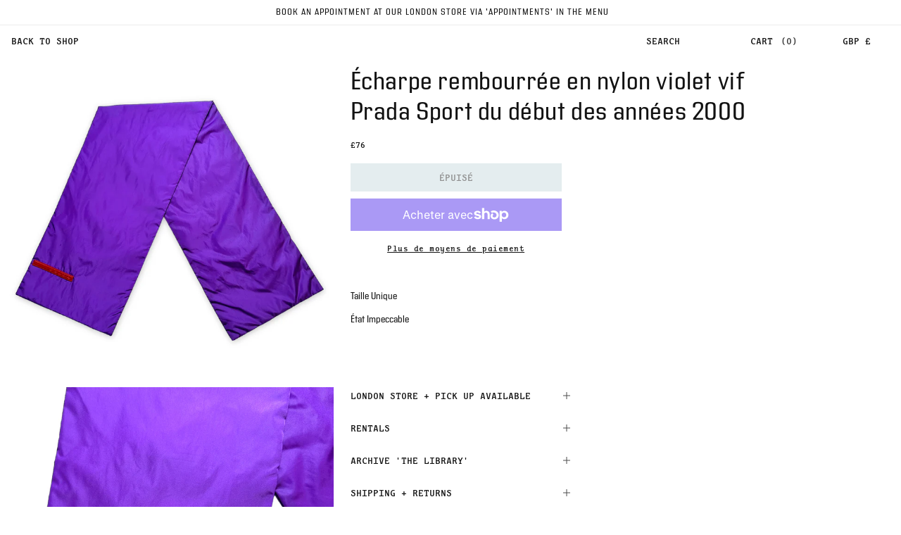

--- FILE ---
content_type: text/css
request_url: https://holsales.com/cdn/shop/t/14/assets/hols.css?v=182024094678330158971769352345
body_size: 4647
content:
.header__heading-logo-wrapper{display:none!important}.hols-desktop-pictorial-logo-wrapper{position:fixed;left:40px;top:40px}.hols-desktop-pictorial-logo-wrapper img{width:140px}.hols-search-icon,.header__icon,.header__icon--cart .icon{width:auto}@media screen and (min-width: 990px){.header{padding-top:18px!important;padding-bottom:20px}}.cart-count-bubble{position:static;background-color:rgb(var(--color-button-text));color:rgb(var(--color-button));font-size:14px;height:100%;line-height:auto;margin-left:8px}.cart-count-bubble:before{content:"("}.cart-count-bubble:after{content:")"}.drawer__inner{max-height:100svh}@media screen and (min-width: 600px){.drawer__inner{height:auto!important}.drawer{background:transparent!important}}.header__icon--cart{margin-right:0}.header__icon{font-size:14px!important;text-decoration:none}.header__search{padding-right:40px}.header__icon--account{order:4}.desktop-localization-wrapper{order:3}.header__icons{padding-right:16px;padding-left:18px;width:378px;justify-content:space-between}.header--middle-center{height:44px}.predictive-search__results-groups-wrapper{flex-direction:column}.hols-mobile-collection-header,.hols-mobile-header{display:none}.hols-mobile-back-to-shop{font-size:14px;text-decoration:none;color:#000}.cart-items thead{position:sticky;top:0;background:#fff;z-index:2}.cart-items thead th{font-size:14px;opacity:.8;letter-spacing:normal}#CartDrawer-ColumnProduct,#CartDrawer-ColumnTotal{font-size:14px;letter-spacing:normal}.cart-item__name{color:rgb(var(--color-foreground))}.cart-item__image{height:100%!important;object-fit:cover}.cart-item__price-wrapper .price{text-wrap-mode:nowrap;text-transform:uppercase;color:rgb(var(--color-foreground));font-size:14px;line-height:1.1}.cart-item cart-remove-button{margin-left:0!important}quantity-popover{height:16px}.cart-item__quantity{display:flex;align-items:flex-end}.cart-remove-button{font-size:14px;color:#686868;margin:0;display:block;width:auto;min-height:unset!important;letter-spacing:normal}.hols-continue-shopping-button{color:#dce0ca;text-transform:uppercase;font-size:14px!important;letter-spacing:.04rem!important}.cart__empty-text{font-size:32px!important}.cart__login-title{font-size:14px!important}.cart__login-paragraph{text-transform:uppercase;letter-spacing:.04rem!important}.totals>h2{font-size:14px!important;font-family:var(--font-body-family)!important;color:#5c5a55;letter-spacing:.04rem}.totals__total-value{font-size:14px!important;text-transform:uppercase;color:#181a1e;letter-spacing:normal}.tax-note{text-align:right!important;font-size:14px;text-transform:uppercase;color:#5c5a55;line-height:13px;width:70%}.cart__checkout-button{background:#313131;color:#e5e5e5;text-transform:uppercase;letter-spacing:normal;height:38px;min-height:0}@media only screen and (max-width: 600px){.tax-note{text-align:left!important;font-size:12px;text-transform:uppercase;color:#5c5a55;line-height:1.2;width:80%!important;margin:4rem 0!important;letter-spacing:normal}.cart-drawer .tax-note{margin:1.2rem 0 2rem!important;font-size:12px!important;letter-spacing:normal}.cart-item__quantity{padding-bottom:14px!important}.cart-item__details,.cart-item__totals{padding-top:10px!important}.cart-items thead{padding:2rem 0 1rem}.cart-items thead tr{margin-bottom:1rem!important}}.hols-search-results-text{text-transform:uppercase;text-align:center}.search__input.field__input{height:4.4rem;min-height:auto}.search-modal .field__label{text-transform:uppercase}.search-modal{height:4.4rem;min-height:auto;border-radius:8px}#product-grid{margin-top:0}.hols-coming-soon-grid-item-hide{display:none}.hols-collection-card-price{z-index:9;position:absolute;right:0;margin:14px;background:#fff;padding:4px}.hols-collection-card-price .price{font-size:1.2rem}.hols-collection-card-price{display:none}.hols-inline-price{text-align:center;display:flex;flex-direction:row;justify-content:space-between}.hols-inline-size{font-size:14px;padding-right:4px}.hols-just-arrived-label{width:100%;position:absolute;z-index:2;bottom:0;color:#dce0ca;background:#393939;text-align:center;font-size:1rem;height:24px;padding:2px 2px 2px 8px;display:flex;align-items:center}.hols-sold-out-label{width:100%;position:absolute;z-index:2;bottom:0;color:#393939;background:#cdd2d7;text-align:center;font-size:1rem;height:24px;padding:2px 2px 2px 8px;display:flex;align-items:center}.hols-drop-date-label{width:100%;position:absolute;z-index:2;bottom:0;color:#393939;background:#cdd2d7;text-align:center;font-size:1rem;height:24px;padding:2px 8px;display:flex;align-items:center;justify-content:space-between}.product__info-container .price__regular .price-item--regular{font-size:24px}.price-item--sale{color:red;font-size:14px}.product__info-container .price-item--sale{font-size:24px}@media only screen and (max-width: 600px){.price__container .price-item.price-item--regular{font-size:16px}.hols-inline-price .price__container .price-item.price-item--regular{font-size:14px}}.price__badge-sale{background-color:red;height:30px;display:flex!important;align-items:center;margin:2px 0 0 8px}@media only screen and (max-width: 600px){.price-item--sale{font-size:14px}.product__info-container .price-item--sale{font-size:16px}.price__badge-sale{height:18px}}.hols-pictorial-logo-wrapper{padding-block:40px;padding-bottom:24px;display:flex;justify-content:center;pointer-events:all}.hols-pictorial-logo-wrapper img{width:140px;height:140px}.hols-facet-container{position:sticky;top:0}@media only screen and (min-width: 600px){.hols-facet-container{width:140px}}.hols-facet-scroll-container{max-height:calc(100svh - 200px);overflow-y:auto;scrollbar-gutter:stable}#ProductCountDesktop{color:#8e8e8e}.hols-facet-remove{width:100%}.hols-facet-remove a{margin:0}.hols-facet-wrapper{display:flex;align-items:center;gap:8px}.hols-facet-icon-plus{height:14px;width:14px}.hols-facet-icon-plus>svg{height:100%;width:100%}.facets__summary-label.plus-label{display:inline}.facets__summary-label.minus-label,.facets__disclosure-vertical[open] .facets__summary-label.plus-label{display:none}.facets__disclosure-vertical[open] .facets__summary-label.minus-label{display:inline}.hols-menu{margin-top:18px}@media screen and (min-width: 600px){.hols-menu{margin-bottom:100px}}.hols-mobile-menu{display:none}.hols-menu-link{color:#000;text-decoration:none;white-space:nowrap;text-transform:uppercase}.hols-facet-toggle-wrapper{display:none}@media screen and (min-width: 600px){.hols-sticky-aside-filters{pointer-events:auto;position:sticky;left:0;top:141px;padding-inline:40px;margin-left:-220px;z-index:99;background:#fffc;min-height:100svh}.hols-facet-toggle-wrapper{display:flex;justify-content:space-between;margin-bottom:14px;cursor:pointer;pointer-events:all}.hols-facet-toggle-close{display:flex;gap:8px;margin-right:-6px}.hols-facet-toggle-close-svg{width:14px;height:14px}}.product__title h1{font-size:36px!important}.hols-plus{text-decoration:none}.hols-add-to-cart-button{display:flex;gap:8px;width:100%;align-items:center;justify-content:center}@media (max-width: 768px){.hols-add-to-cart-button{display:flex;gap:8px;width:100%}}.hols-add-to-cart-text{padding-top:0}.price__badge-sold-out{display:none!important}.hols-drop-date-product-label{width:300px;z-index:2;bottom:0;color:#393939;background:#cdd2d7;text-align:center;font-size:1.2rem;height:24px;padding:2px 8px;display:flex;align-items:center;justify-content:space-between}.hols-added-to-cart{color:#979797!important;background-color:#ccc!important;pointer-events:none}.form__label{color:#959a9e;font-size:14px;text-transform:uppercase}.product-form__input .select{width:160px;outline:1px grey solid}.product-form__input .select .select__select{height:20px;padding-inline:8px}.product-form__input .svg-wrapper{right:.8rem!important}.hols-product-description-sold-out{font-family:var(--font-heading-family);font-size:16px;line-height:1;text-transform:capitalize}.hols-variant-metafields-title{margin:0!important}.hols-variant-metafields-value{font-family:var(--font-heading-family);font-size:14px;margin:0!important}.thumbnail-slider{--aspect-ratio: .75;--constrained-height: max(var(--constrained-min-height), calc(100vh - var(--viewport-offset)));--contained-width: calc(var(--constrained-height)* var(--aspect-ratio));margin:-20px auto 0;width:calc(min(var(--contained-width),100%) - 3px)}@media screen and (min-width: 1040px){.thumbnail-slider{--viewport-offset: 170px;--constrained-min-height: 500px}}@media screen and (min-width: 600px){.hols-main-product-container{margin:0}}.hols-product-media-gallery{margin-top:40px}.hols-product-media-gallery-inner{width:100%;flex-wrap:wrap;display:flex}@media only screen and (min-width: 1180px){.product-media-container.constrain-height{margin-right:0!important}.product__media-wrapper{width:50%!important}.product__info-wrapper{width:50%!important;max-width:none!important}.thumbnail-slider{margin-right:-44px}}.hols-media-item{width:50%}.hols-media-image{width:100%;height:100%;object-fit:cover;border:1px solid #FFFFFF}.product--stacked .product__media-item{width:100%!important;max-width:none!important}.hols-variant-metafields-visible{display:flex;flex-direction:column;gap:14px}.hols-variant-metafields-title{margin:0!important;color:#5c5a55}.hols-product-page-footer{display:flex}.hols-product-page-menu{padding:40px}.related-products__heading,.hols-featured-selection-heading{font-family:var(--font-body-family);font-size:14px}.hols-product-footer-collections-list{display:flex;flex-direction:column;width:100%}.product-form{margin-top:14px!important;margin-bottom:50px!important}.accordion{margin-top:50px}.related-products,.hols-product-page-footer .collection{width:100%}.hols-product-page-footer-collection-spacer{display:block;width:194.26px}@media only screen and (min-width: 600px){.hols-featured-collection-wrapper{padding-left:161px}.hols-featured-slider{padding-inline:16px!important}.product__media-list{padding-left:16px}}.hols-product-dropdown-svg{height:14px;width:14px;position:absolute;top:16px;left:300px}.accordion__title{font-family:var(--font-body-family);font-size:14px;color:#5c5a55}@media only screen and (max-width: 600px){.accordion__title{font-size:14px}}.accordion__content{font-family:var(--font-heading-family);font-size:14px;line-height:1.4;padding:0!important}@media only screen and (min-width: 600px){.hols-page{margin:0 0 0 200px}.hols-appointments-right{padding-right:24px}}.hols-appointments-heading{font-size:24px;margin:0}.hols-appointments-body-text{font-family:var(--font-heading-family);font-size:14px;line-height:1.4}.hols-appointments-section{display:flex;gap:24px;min-height:calc(100svh - 44px);flex-direction:column}.hols-appointments-left{width:100%}@media only screen and (min-width: 600px){.hols-appointments-right{width:100%;display:grid;gap:40px;padding-inline:60px;grid-template-columns:1fr 1fr 1fr}}.hols-appointments-media{max-width:100%}@media only screen and (max-width: 600px){.hols-appointments-section{display:flex;flex-direction:column;gap:24px}.hols-appointments-right{padding-inline:24px;margin-top:40px;display:flex;flex-direction:column;gap:40px;margin-bottom:80px}.hols-appointments-left,.hols-appointments-right{width:100%}.hols-appointments-left{margin-top:40px}}.hols-login-with-shop button{width:100%!important}.hols-forgot-password{color:#959a9e!important;font-size:14px!important;text-transform:uppercase!important}.hols-login-button{width:100%!important;height:40px!important;color:#dce0ca!important;font-size:14px!important;text-transform:uppercase!important;background:#393939!important}.hols-signup-button{width:100%!important;height:40px!important;color:#393939!important;font-size:14px!important;text-transform:uppercase!important;background:#dce0ca!important;display:flex!important;align-items:center;justify-content:center;text-decoration:none!important}.hols-account-field-wrapper{flex-direction:column!important;gap:10px!important}.hols-account-label{position:static!important;text-align:left!important;text-transform:uppercase!important;color:#181a1e!important;letter-spacing:.04rem!important}.hols-account-field{border-bottom:#181A1E 1px solid!important;padding:0!important;height:24px!important;font-size:14px!important}.hols-login-with-shop{display:none}.hols-address-page-title a,.hols-customer-logout{text-transform:uppercase;font-size:1.2rem!important}.customer.login{min-height:90svh;display:flex;justify-content:center}.hols-account-main{width:60%;display:flex;flex-direction:column;gap:124px}.hols-customer-account{display:flex!important;flex-direction:row!important}.hols-address{line-height:14px}.hols-view-address{text-transform:uppercase;background-color:#dce0ca!important;font-size:1.2rem!important;line-height:normal!important}.hols-customer-title{width:40%}.customer.addresses{padding-left:20.4rem!important;padding-right:5rem;width:100%;max-width:none!important;align-items:flex-start}li[data-address]{display:flex;flex-direction:column;align-items:flex-start;margin:0 0 44px!important}li[data-address]:last-of-type{margin-bottom:0!important}.addresses li>button{padding:0!important;margin:0!important}.hols-customer-orders-none{color:#959a9e!important}.hols-address-page-main{display:flex;flex-direction:row!important}.hols-address-page-title{width:40%;display:flex;flex-direction:column;align-items:flex-start}.hols-main-address{display:flex;flex-direction:column;width:60%}.hols-customer-address-buttons{text-align:left;position:relative;width:100%}.hols-customer-address-edit-button{position:absolute!important;left:50%;top:-130px;background-color:transparent!important;color:#000!important;font-size:14px!important;letter-spacing:normal!important;text-transform:uppercase!important;text-decoration:underline!important;justify-content:flex-start!important}.hols-customer-address-delete-button{position:absolute!important;left:50%;top:-100px;background-color:transparent!important;color:#000!important;font-size:14px!important;letter-spacing:normal!important;text-transform:uppercase!important;text-decoration:underline!important;justify-content:flex-start!important}.hols-customer-update-button,.hols-customer-cancel-button{font-size:14px!important;letter-spacing:normal!important;text-transform:uppercase!important}.hols-add-address-button-wrapper{text-align:left}.hols-add-address-button{font-size:1.2rem!important;text-transform:uppercase!important}.hols-customer-address-item p{text-align:left;text-transform:uppercase;line-height:14px;margin:0}.hols-edit-address-wrapper{margin-top:64px;margin-bottom:64px}.hols-footer-logo{width:100%}.hols-footer-left-wrapper{width:50%}.hols-footer-left-inner{display:flex;gap:104px;line-height:120%}.hols-footer-menu{display:none}.hols-footer-menu-link{color:rgb(var(--color-foreground),1);text-decoration:none}@media only screen and (min-width: 600px){.footer__copyright,.footer__content-top{display:none}}.hols-footer-subtitle{font-size:14px!important;font-weight:400!important}.newsletter-form__field-wrapper .field__label{font-size:20px;color:#b3b3b5;font-family:var(--font-heading-family)}.hols-newsletter-popup-logo{width:300px}.hols-newsletter-popup-heading{font-size:36px}.newsletter{position:fixed;top:50%;left:50%;transform:translate(-50%,-50%)}.hols-newsletter-popup{display:none}.newsletter__wrapper{background:#fffffffa}.newsletter-form__field-wrapper .field__input{background:transparent}.hols-newsletter-popup-close-svg{width:16px;height:16px}.hols-newsletter-popup-close-button{position:absolute;top:0;right:0;z-index:9;padding:16px;cursor:pointer}.hols-password-page-paragraph p{font-family:var(--font-heading-family)!important}.no-wrap{white-space:nowrap}.hols-link{color:rgb(var(--color-foreground),1);text-decoration:none}.flex-column{flex-direction:column}.flex-justify-left{justify-content:flex-start!important}.margin-0{margin:0!important}.hols-black-text{color:#000}.hols-back-button-link{position:absolute;top:-44px;left:0;z-index:9999;height:44px;display:flex;padding-left:16px;background-color:#fff;color:#121212;text-decoration:none;align-items:center}@media only screen and (max-width: 600px){.shopify-section-header-sticky,.section-header{position:static!important}.hols-mobile-collection-header{display:flex;justify-content:space-between}.hols-mobile-header{display:flex;justify-content:space-between;padding-bottom:20px;padding-top:20px;align-items:center}.hols-mobile-inner{display:flex;flex-direction:column;align-items:flex-start;width:70px}.header__icon{font-size:14px!important;text-decoration:none}.hols-mobile-cart-icon{font-size:14px!important}.hols-facet-scroll-container{display:flex;align-items:center;order:-1}.hols-localization{position:relative;width:auto;padding:0}.header-localization:not(.menu-drawer__localization) .disclosure__list-wrapper{top:0!important}.desktop-localization-wrapper{order:-1;padding-right:40px}@media screen and (max-width: 600px){.desktop-localization-wrapper{justify-content:flex-start!important}}.disclosure__button.localization-form__select,.country-filter__input,.country-filter{background:transparent!important}.country-selector__close-button{position:absolute;top:0;right:0}.hols-mobile-header-icons{display:flex;gap:20px}.hols-shop-link{font-size:14px;text-align:right;padding-inline:4rem}.hols-mobile-menu-button{font-size:14px;line-height:24px}.hols-mobile-header-menu{position:fixed;z-index:2;width:100svw;height:100svh;background-color:#cecfc7e6;-webkit-backdrop-filter:blur(10px);backdrop-filter:blur(10px);top:0;left:0;flex-direction:column;align-content:flex-end;justify-content:space-between;letter-spacing:normal;line-height:calc(1 + .8 / var(--font-body-scale));display:none}.hols-mobile-header-menu--open{display:flex}.hols-mobile-header-menu-inner-icons{padding-top:80px;display:flex;flex-direction:column;gap:24px}.hols-back-button-link{display:none}.header__icon,.header__icon--cart .icon{height:auto}.hols-mobile-collection-header>a{height:min-content}.header__icon:not(.header__icon--summary),.header__icon span{justify-content:flex-end}.header--mobile-center,.header__heading-logo-wrapper{display:none}.header__icon--cart{margin-right:0}.header__search{order:-2;justify-content:flex-end}@media screen and (max-width: 600px){.header__search{padding-left:4rem;justify-content:flex-start}}.header__search .header__icon-close{display:none!important}.search__input{background-color:transparent}.modal-overlay{width:100svw;height:100svh;position:fixed;top:0;left:0;background-color:#cecfc7e6;-webkit-backdrop-filter:blur(10px);backdrop-filter:blur(10px)}details[open] .modal-overlay:after{height:0%}.header__icon--account{order:-1;padding-inline:4rem}.localization-selector{padding:0!important;margin:0!important;font-size:1.4rem!important;min-height:auto!important;min-width:auto!important;width:auto!important;height:auto!important}.disclosure__link.hols-currency{grid-template-columns:0px auto 50px!important}.disclosure__list-wrapper.country-selector{height:100%!important;max-height:100svh!important}.hols-pictorial-logo-wrapper img{width:60px;height:60px}.hols-facet-container{display:none}.hols-pictorial-logo-wrapper{padding:0!important}.hols-pictorial-logo-wrapper a{display:flex}.mobile-facets__open-label{font-size:14px}.product__title h1{font-size:24px!important}.hols-product-page-menu{display:none}.product__info-wrapper.grid__item{padding-inline:16px}.hols-drop-date-product-label{width:100%;z-index:2;bottom:0;color:#393939;background:#cdd2d7;text-align:center;font-size:1.2rem;height:24px;padding:2px 8px;display:flex;align-items:center;justify-content:space-between}.product--stacked .product__media-item{width:calc(100% - 8rem - var(--grid-mobile-horizontal-spacing))!important;max-width:none!important}.hols-media-item{width:100%}.hols-product-media-gallery{margin-top:0;display:none}.hols-product-dropdown-svg{left:unset;right:0}.product-media-container.constrain-height.media-fit-contain{width:100%!important}.product-media-container.constrain-height{margin:0!important}.product__title>h1{font-size:calc(var(--font-heading-scale)* 2.4rem)}.product__info-container .price__regular .price-item--regular{font-size:16px}.slider-buttons{display:none!important}.announcement-bar-slider{display:flex!important}.cart__blocks .js-contents{max-width:36rem;margin:auto}.cart__blocks .js-contents .totals{justify-content:space-between}.cart-item__image-container{height:100%}.cart-item{margin-bottom:2.5rem!important}.facets-container{column-gap:0rem!important}.facets-wrapper{position:relative;z-index:10}.mobile-facets{background:transparent!important;text-transform:uppercase}.mobile-facets p{margin:0}.filter-list-item{display:flex;gap:1rem;justify-content:start!important}.mobile-reset-filters.active-facets__button-remove{margin-top:1rem;text-decoration:underline;text-underline-offset:4px;text-color:inherit}.mobile-facets__inner{width:100%!important;max-width:none!important;background-color:#cecfc7e6!important;border:none!important;-webkit-backdrop-filter:blur(10px);backdrop-filter:blur(10px);font-size:14px!important;gap:14px;padding-top:50px}.select__select{font-size:14px!important}.mobile-facets__inner .gradient{background-color:transparent!important}.mobile-facets__header{background-color:transparent!important;border-bottom:none!important;display:none!important}.mobile-facets__footer{border:none!important;margin-top:0!important;background:transparent!important;display:none!important}.hols-mobile-plus-icon,.hols-mobile-minus-icon{margin-right:4px}.hols-mobile-facet-label{padding-block:.5rem;display:flex;justify-content:space-between!important;align-items:center;cursor:pointer;margin:0}.mobile-facets__close-button{margin-top:0!important;padding:1rem 0!important;text-align:end!important}.mobile-facets__close{position:fixed;top:0!important;width:4.4rem;height:4.4rem;right:0!important;display:flex;align-items:center;justify-content:center}.mobile-facets__close .svg-wrapper{width:20px}.search-modal__close-button{right:0}.hols-mobile-check{position:relative;height:16px;width:16px}.facets-layout-list--swatch{padding:8px!important;padding-right:4rem!important;margin-left:auto!important;justify-content:flex-end;gap:0px!important;width:50%!important}@media screen and (max-width: 600px){.facets-layout-list--swatch{--swatch-input--size: 2.4rem;display:flex;flex-wrap:wrap;width:100%!important;padding:0!important;gap:8px!important}}.facets-layout-list--swatch .facets__label{gap:0px!important}span.active-facets__button-inner{justify-content:flex-end!important}.active-facets__button-wrapper{justify-content:flex-end!important}@media screen and (max-width: 600px){.active-facets__button-wrapper{justify-content:flex-start!important}}.active-facets{flex-wrap:nowrap!important;flex-direction:column}.product-count .loading__spinner,.product-count-vertical .loading__spinner{right:4rem!important}.mobile-facets__sort{flex-direction:column;align-items:flex-start!important}.hols-mobile-product-count{padding-inline:4rem;align-self:auto!important}@media screen and (max-width: 600px){.hols-mobile-product-count{display:none}}.hols-menu{display:none}.hols-mobile-menu{display:block;padding:4rem}@media screen and (max-width: 600px){.hols-mobile-menu{padding-inline:4rem;padding-top:40px;padding-bottom:40px}}.hols-menu-item{display:flex;justify-content:flex-start}.mobile-facets__sort .select__select{text-transform:uppercase!important;height:auto!important}.hols-mobile-filtered-by{text-align:end}.mobile-facets__summary{padding:0rem 2rem!important}.mobile-facets__summary p{text-align:left}.active-facets{margin:0!important;padding:0rem 4rem!important}.mobile-facets__main{padding:0!important}.active-facets__button,.active-facets__button-remove{padding:0!important;font-size:14px!important}span.active-facets__button-inner,.active-facets__button-wrapper *{font-size:14px!important}.product-grid{--grid-mobile-horizontal-spacing: 18px;--grid-mobile-vertical-spacing: 14px;margin-top:0}.hols-customer-account{flex-direction:column!important}.hols-customer-title,.hols-account-main{width:100%!important}.hols-address-page-main{padding-left:0!important;flex-direction:column!important}.customer.addresses{padding-inline:2.4rem!important}.hols-address-page-title,.hols-main-address{width:100%!important}.hols-customer-address-edit-button{position:static!important;padding:0!important}.hols-customer-address-edit-button:after{content:unset!important}.hols-customer-address-edit-button:before{content:unset!important}.hols-customer-address-delete-button{position:static!important;padding:0!important}.hols-customer-address-delete-button:after{content:unset!important}.hols-customer-address-delete-button:before{content:unset!important}.footer{margin-top:80px!important;padding-bottom:16px!important}.footer__content-top{flex-direction:column;padding:20px 20px 80px!important;gap:40px!important;display:none!important}.hols-footer-menu-list .hols-menu-item{justify-content:flex-start}.hols-footer-left-inner{gap:0px;display:grid;grid-template-columns:1fr 1fr;padding-top:20px!important}.hols-footer-left-wrapper{width:100%}.footer-block--newsletter{width:100%!important}.footer__content-bottom-wrapper{padding-inline:20px}.footer-block__newsletter{width:100%!important}.footer-block__heading{font-size:14px!important}.newsletter-form__field-wrapper .field__label{font-size:20px;color:#b3b3b5;font-family:var(--font-heading-family)}.hols-newsletter-popup-logo{width:220px}.hols-newsletter-popup-heading{font-size:24px}.hols-newsletter-popup-subtitle h3{font-size:14px}.newsletter{width:90%}.hols-newsletter-popup{display:none}.newsletter__wrapper{background:#fffffffa}.newsletter-form__field-wrapper .field__input{background:transparent}.hols-newsletter-popup-close-svg{width:16px;height:16px}.hols-newsletter-popup-close-button{position:absolute;top:0;right:0;z-index:9;padding:16px;cursor:pointer}.hols-back-button-link{position:absolute;top:-35px;left:0}}.cart-drawer .price,.cart-drawer .tax-note{font-size:14px;letter-spacing:normal;font-family:var(--font-body-family)}.totals>h2{font-size:14px;letter-spacing:normal;font-family:var(--font-body-family)}.pagination__item{font-size:14px;letter-spacing:normal;font-family:var(--font-body-family)}@media screen and (min-width: 600px){.hols-black-text{font-size:14px;letter-spacing:normal;font-family:var(--font-body-family)}}.facet-filters__label,.facet-filters__sort,.hols-facet-wrapper,.hols-inline-price,.product-form__submit,.accordion__title,.related-products__heading{font-size:14px;letter-spacing:normal;font-family:var(--font-body-family)}.price{font-size:14px;letter-spacing:normal!important;font-family:var(--font-body-family)}.price__badge-sale,.predictive-search__heading,.predictive-search__item--term,.search__input.field__input,.header-localization .disclosure .localization-form__select,.hols-variant-metafields-title{font-size:14px;letter-spacing:normal;font-family:var(--font-body-family)}.mobile-cart-icon-wrapper{position:relative;display:inline-block}.mobile-cart-count{position:absolute;bottom:14px;left:50%;transform:translate(-60%,30%);font-size:11px;font-family:var(--font-body-family);color:#181a1e;line-height:1;pointer-events:none}.menu-panel-wrapper .header .mobile-cart-count,.filter-menu-wrapper .header .mobile-cart-count,.search-panel-wrapper .header .mobile-cart-count{bottom:8px;font-size:9px}.section-header.shopify-section-group-header-group{z-index:9}.breadcrumb-container,.collection-title{display:none}@media only screen and (max-width: 600px){.breadcrumb-container{display:flex;gap:8px;text-transform:uppercase;align-items:center}.breadcrumb-container p{padding:0;margin:0;color:#181a1e;text-decoration:none}.collection-title{display:block;padding:0 1.6rem}.breadcrumb-container a,.breadcrumb-container a:visited{text-decoration:none;color:#181a1e}}@media only screen and (max-width: 600px){.shopify-payment-button__more-options{text-transform:uppercase}.prod-price.price{font-family:var(--font-body-family)!important;font-size:14px}}
/*# sourceMappingURL=/cdn/shop/t/14/assets/hols.css.map?v=182024094678330158971769352345 */


--- FILE ---
content_type: text/css
request_url: https://holsales.com/cdn/shop/t/14/assets/mobile-global-header.css?v=13332299457237256321765532153
body_size: -417
content:
.mobile-header-wrapper{padding:16px;margin-top:36px}.mobile-header-wrapper .inner{display:flex;flex-direction:row;justify-content:space-between;align-items:center;width:100%}.mobile-header-wrapper .menu-left,.mobile-header-wrapper .menu-right{display:flex;gap:2rem;width:100%}.mobile-header-wrapper .menu-right{justify-content:flex-end}.mobile-header-wrapper .menu-middle{width:100%;text-align:center}.mobile-header-wrapper button{background:none;border:none;padding:0;cursor:pointer;display:inline-flex;justify-content:center;align-items:center}@media screen and (min-width: 750px){.mobile-header-wrapper{display:none}}.search-panel-wrapper{position:fixed;top:0;left:0;background-color:#fff;width:100%;height:100%;z-index:1000;transform:translate(-100%);transition:transform .3s ease-in-out;overflow-y:auto}.search-panel-wrapper.is-open{transform:translate(0)}.search-panel-overlay{position:fixed;top:0;left:0;width:100%;height:100%;background-color:#00000080;z-index:999;opacity:0;visibility:hidden;transition:opacity .3s ease-in-out,visibility .3s ease-in-out}.search-panel-overlay.is-visible{opacity:1;visibility:visible}@media screen and (min-width: 750px){.search-panel-wrapper{display:none}}.menu-panel-wrapper{position:fixed;top:0;left:0;background-color:#fff;width:100%;height:100%;z-index:1000;transform:translate(-100%);transition:transform .3s ease-in-out;overflow-y:auto}.menu-panel-wrapper.is-open{transform:translate(0)}.menu-panel-overlay{position:fixed;top:0;left:0;width:100%;height:100%;background-color:#00000080;z-index:999;opacity:0;visibility:hidden;transition:opacity .3s ease-in-out,visibility .3s ease-in-out}.menu-panel-overlay.is-visible{opacity:1;visibility:visible}@media screen and (min-width: 750px){.menu-panel-wrapper{display:none}}
/*# sourceMappingURL=/cdn/shop/t/14/assets/mobile-global-header.css.map?v=13332299457237256321765532153 */


--- FILE ---
content_type: text/css
request_url: https://holsales.com/cdn/shop/t/14/assets/search-panel.css?v=122990506160499504011769352345
body_size: 254
content:
.search-panel-wrapper .header{display:flex;justify-content:space-between;align-items:center;padding:20px 40px 10px;margin-bottom:10px}.search-panel-wrapper .svg-wrapper{max-width:18px}.search-panel-wrapper .header p{margin:0;font-weight:600;font-size:14px}.search-panel-wrapper .header-wrapper{position:sticky;top:0;background-color:#fff;z-index:10;padding-top:36px}.search-panel-wrapper .svg-wrapper{background:none;border:none;padding:0;cursor:pointer;display:flex;align-items:center;justify-content:center;width:24px;height:24px}.search-panel-wrapper .svg-wrapper:hover{opacity:.7}.input-wrapper{display:flex;justify-content:space-between;width:100%;border-bottom:1px solid black;padding:0 20px 5px}.input-wrapper input{border:0;width:100%;font-family:inherit;text-transform:uppercase;font-size:14px}.input-wrapper input:focus{border:0;outline:none}.search-recommendations-wrapper{text-transform:uppercase;display:none}.search-panel-predictive[open] .search-recommendations-wrapper{display:block}.search-suggestions-wrapper{display:none}.search-panel-predictive[open] .search-suggestions-wrapper{display:block}.search-suggestions-wrapper ul{list-style:none;padding:0;margin:0}.search-suggestions-wrapper li{padding:12px 20px;cursor:pointer;transition:background-color .2s ease}.search-suggestions-wrapper li:hover,.search-suggestions-wrapper li[aria-selected=true]{background-color:#f5f5f5}.search-suggestions-wrapper a{text-decoration:none;color:inherit;display:block;width:100%}.search-suggestions-wrapper .predictive-search__item-heading{margin:0;font-size:14px;font-weight:400}.search-results p{padding:0 20px}.visually-hidden{position:absolute;width:1px;height:1px;padding:0;margin:-1px;overflow:hidden;clip:rect(0,0,0,0);white-space:nowrap;border-width:0}.search-recommendations-wrapper .title{border-bottom:1px solid black;padding:0 20px 5px}.predictive-search__result-group a h5{font-family:adaptive mono!important}@media screen and (min-width: 751px){.predictive-search__item--mobile{display:none}}@media screen and (max-width: 750px){#main-search-filters,.facets-container,#predictive-search-queries,.predictive-search__loading-state{display:none}.predictive-search__results-list{margin-top:.7rem}.predictive-search__item{padding:.7rem 2rem;text-transform:uppercase}.predictive-search__item--desktop{display:none}.predictive-search__item--mobile{display:block;height:100%}.predictive-search__item--mobile .card__heading{font-size:14px;font-family:var(--font-heading-family);font-style:var(--font-heading-style);letter-spacing:calc(var(--font-heading-scale) * .06rem);line-height:calc(1 + .2/max(1,var(--font-heading-scale)))}.predictive-search__item .predictive-search__item-heading{font-family:var(--font-body-family);font-size:14px;letter-spacing:normal}#predictive-search-results-products-list{display:grid;grid-template-columns:1fr 1fr;gap:20px;padding:20px}.predictive-search__list-item--product{list-style:none}#predictive-search-products{color:#000;margin:0;padding:0 20px 10px;border-bottom:1px solid #000}.search-panel-wrapper .card__information{padding:2rem 1rem 1rem}}
/*# sourceMappingURL=/cdn/shop/t/14/assets/search-panel.css.map?v=122990506160499504011769352345 */


--- FILE ---
content_type: text/css
request_url: https://holsales.com/cdn/shop/t/14/assets/mobile-filter-menu.css?v=66374360209760086941768666639
body_size: -115
content:
.filter-menu-wrapper{position:fixed;top:0;right:0;background-color:#fff;width:100%;height:100%;z-index:1000;transform:translate(100%);transition:transform .3s ease-in-out;overflow-y:auto}.filter-menu-wrapper .localization-form__select{padding-right:3rem}.filter-menu-wrapper .svg-wrapper{max-width:18px}.filter-menu-wrapper.is-open{transform:translate(0)}.filter-menu-wrapper .header-wrapper{position:sticky;top:0;background-color:#fff;z-index:10;padding-top:36px}.filter-menu-wrapper .header{display:flex;justify-content:space-between;align-items:center;padding:20px 40px 10px;margin-bottom:10px}.filter-menu-wrapper .header p{margin:0;font-weight:600;font-size:16px}.filter-menu-wrapper .svg-wrapper{background:none;border:none;padding:0;cursor:pointer;display:flex;align-items:center;justify-content:center;width:24px;height:24px}.filter-menu-wrapper .svg-wrapper:hover{opacity:.7}.currency-wrapper,.sort-by-wrapper,.selected-filters-wrapper{padding:0 20px}.filter-wrapper{text-transform:uppercase}.filter-menu-overlay{position:fixed;top:0;left:0;width:100%;height:100%;background-color:#00000080;z-index:999;opacity:0;visibility:hidden;transition:opacity .3s ease-in-out,visibility .3s ease-in-out}.filter-menu-overlay.is-visible{opacity:1;visibility:visible}.sort-by-wrapper,.selected-filters-wrapper{margin-top:20px}.mobile-facets__selected-summary{padding:0!important}.filter-list-item{text-transform:uppercase}@media (max-width: 600px){.mobile-facets__list-right-accordion{padding-top:0}}.filter-menu-wrapper .mobile-facets__highlight{display:none}.mobile-facets__label.active .facet-checkbox__text-label{background-color:#5c5a5557}.filter-menu-wrapper price-range.facets__price{padding:1rem 0rem 2.5rem}.price-labels-flex{display:flex;justify-content:space-between;align-items:center;padding:0 0 .5rem}.price-label{font-size:14px;font-weight:500;color:#111}.price-label-separator{font-size:14px;color:#666}
/*# sourceMappingURL=/cdn/shop/t/14/assets/mobile-filter-menu.css.map?v=66374360209760086941768666639 */


--- FILE ---
content_type: text/css
request_url: https://holsales.com/cdn/shop/t/14/assets/mobile-menu-panel.css?v=34275522449151394101768755158
body_size: -211
content:
.menu-panel-wrapper .header{display:flex;justify-content:space-between;align-items:center;padding:20px 40px 10px;margin-bottom:10px}.menu-panel-wrapper .svg-wrapper{max-width:18px}.menu-panel-wrapper .header p{margin:0;font-weight:600;font-size:16px}.menu-panel-wrapper .header-wrapper{position:sticky;top:0;background-color:#fff;z-index:10;padding-top:36px}.menu-panel-wrapper .svg-wrapper{background:none;border:none;padding:0;cursor:pointer;display:flex;align-items:center;justify-content:center;width:24px;height:24px}.menu-panel-wrapper .svg-wrapper:hover{opacity:.7}.hols-mobile-toggle-icon:before{content:"+"}.menu-wrapper{margin-bottom:3rem;text-transform:uppercase}.menu-row{padding:.5rem 2rem;border-bottom:1px solid black;display:flex;justify-content:space-between;align-items:center}.menu-wrapper .menu-row:first-child{border-top:1px solid black}.menu-footer{padding:0rem 2rem}.menu-wrapper a{text-decoration:none;color:rgba(var(--color-foreground),.75)}.menu-row a{flex:1}.menu-wrapper .mobile-facets__details{text-transform:uppercase}.menu-wrapper .mobile-facets__summary{border-top:1px solid black}.menu-wrapper .mobile-facets__details+.mobile-facets__details .mobile-facets__summary{border-top:none}.menu-wrapper .mobile-facets__details+.menu-row{border-top:none}.mobile-facets__details .mobile-facets__summary{border-top:none;border-bottom:1px solid rgba(var(--color-foreground))}.menu-panel-wrapper details.mobile-facets__details-right:first-of-type{border-top:0;margin-top:0}.menu-wrapper .menu-row.search:first-child{border-top:0}.menu-row.search{cursor:pointer}.menu-row.search .search-icon{max-height:20px}.mobile-facets__list-item-container{border-bottom:1px solid rgba(var(--color-foreground))}.mobile-facets__label{padding:1rem .5rem 1rem 0;width:100%;transition:background-color .2s ease;word-break:break-word;display:flex;text-align:start}.menu-wrapper .mobile-facets__list-item-container{padding-bottom:0rem}.mobile-facets__details[open] .hols-mobile-toggle-icon:before{content:"\2212";border-bottom:none}
/*# sourceMappingURL=/cdn/shop/t/14/assets/mobile-menu-panel.css.map?v=34275522449151394101768755158 */


--- FILE ---
content_type: text/css
request_url: https://holsales.com/cdn/shop/t/14/assets/mobile-prod-recs.css?v=51521563154236820801769352345
body_size: -246
content:
.view-more-link,.mobile-recs-container{display:none}@media only screen and (max-width: 600px){.hols-product-footer-collections-list{display:none}.mobile-recs-container{display:block;margin-top:40px}.mobile-rec-section{margin-top:27px}.mobile-rec-section .price__container{font-family:var(--font-body-family)}.hols-product-page-footer .collection__title.title-wrapper,.mobile-rec-section .collection__title.title-wrapper{margin-bottom:1rem}.hols-product-page-footer .collection__title.title-wrapper .title{margin:0rem}.mobile-rec-heading{background-color:#c9dbdf;padding:8px 10px;display:flex;flex-direction:row;justify-content:space-between;align-items:center;margin:0 20px;font-family:var(--font-body-family)}.mobile-rec-heading h2{font-size:14px;font-weight:600;margin:0;letter-spacing:.5px;font-family:var(--font-body-family)}.hols-featured-selection-heading{background-color:#c9dbdf;padding:8px 10px;display:flex;flex-direction:row;justify-content:space-between}.view-more-link{display:block;text-transform:uppercase;text-decoration:none;font-size:14px}.view-more-link,.view-more-link:visited{color:#181a1e}.hols-featured-slider{overflow-x:auto;overflow-y:hidden;-webkit-overflow-scrolling:touch;scroll-snap-type:x mandatory;margin:0 20px;scrollbar-width:none;-ms-overflow-style:none}.hols-featured-slider::-webkit-scrollbar{display:none}.hols-featured-slider .product-grid{display:flex;flex-wrap:nowrap;gap:16px}.hols-featured-slider .grid__item{flex:0 0 auto;width:100%;scroll-snap-align:start}slider-component.page-width{padding:0!important}.slider--tablet.grid--peek.grid--1-col-tablet-down .grid__item{width:45%}.mobile-rec-section .slider{scroll-padding-left:0}.mobile-recs-container .slider.slider--tablet,.hols-product-page-footer .hols-featured-slider{scroll-snap-type:none}.mobile-rec-section .price__container{font-family:var(--font-body-family)!important}}
/*# sourceMappingURL=/cdn/shop/t/14/assets/mobile-prod-recs.css.map?v=51521563154236820801769352345 */


--- FILE ---
content_type: text/javascript
request_url: https://holsales.com/cdn/shop/t/14/assets/mobile-global-header.js?v=172392015722610186991765532154
body_size: -253
content:
class MobileSearchMenu{constructor(){this.menu=document.querySelector(".search-panel-wrapper"),this.openButton=document.querySelector("#mobile-search-open-btn"),this.closeButton=null,this.searchInput=document.querySelector("#mobile-search-input"),this.overlay=null,this.init()}init(){this.menu&&(this.createOverlay(),this.openButton&&this.openButton.addEventListener("click",e=>{e.preventDefault(),this.open()}),this.closeButton=this.menu.querySelector("#search-panel-close-btn"),this.closeButton&&this.closeButton.addEventListener("click",()=>{this.close()}),this.overlay&&this.overlay.addEventListener("click",()=>{this.close()}),document.addEventListener("keydown",e=>{e.key==="Escape"&&this.menu.classList.contains("is-open")&&this.close()}))}createOverlay(){this.overlay=document.createElement("div"),this.overlay.className="search-panel-overlay",document.body.appendChild(this.overlay)}open(){this.menu.classList.add("is-open"),this.overlay.classList.add("is-visible"),document.body.style.overflow="hidden",this.searchInput&&setTimeout(()=>{this.searchInput.focus()},300)}close(){this.menu.classList.remove("is-open"),this.overlay.classList.remove("is-visible"),document.body.style.overflow="";const searchInput=this.menu.querySelector('input[type="text"]'),resultsContainer=this.menu.querySelector("#search-panel-predictive-results"),suggestionsWrapper=this.menu.querySelector(".search-suggestions-wrapper"),searchPanelPredictive=this.menu.querySelector("search-panel-predictive");searchInput&&(searchInput.value=""),resultsContainer&&(resultsContainer.innerHTML=""),suggestionsWrapper&&(suggestionsWrapper.innerHTML=""),searchPanelPredictive&&(searchPanelPredictive.removeAttribute("results"),searchPanelPredictive.removeAttribute("open"),searchPanelPredictive.searchTerm="")}}document.readyState==="loading"?document.addEventListener("DOMContentLoaded",()=>{new MobileSearchMenu}):new MobileSearchMenu;
//# sourceMappingURL=/cdn/shop/t/14/assets/mobile-global-header.js.map?v=172392015722610186991765532154


--- FILE ---
content_type: text/javascript
request_url: https://holsales.com/cdn/shop/t/14/assets/mobile-menu-panel.js?v=46734440127649708081765532156
body_size: -272
content:
console.log("js is plugged correctly");class MobileMenu{constructor(){this.menu=document.querySelector(".menu-panel-wrapper"),this.openButton=document.querySelector("#mobile-menu-open-btn"),this.closeButton=null,this.searchButton=null,this.overlay=null,this.init()}init(){this.menu&&(this.createOverlay(),this.openButton&&this.openButton.addEventListener("click",e=>{e.preventDefault(),this.open()}),this.closeButton=this.menu.querySelector("#menu-panel-close-btn"),this.closeButton&&this.closeButton.addEventListener("click",()=>{this.close()}),this.searchButton=this.menu.querySelector("#mobile-menu-search-btn"),this.searchButton&&this.searchButton.addEventListener("click",e=>{e.preventDefault(),this.openSearchPanel()}),this.overlay&&this.overlay.addEventListener("click",()=>{this.close()}),document.addEventListener("keydown",e=>{e.key==="Escape"&&this.menu.classList.contains("is-open")&&this.close()}))}openSearchPanel(){this.close(),setTimeout(()=>{const searchOpenButton=document.querySelector("#mobile-search-open-btn");searchOpenButton&&searchOpenButton.click()},300)}createOverlay(){this.overlay=document.createElement("div"),this.overlay.className="menu-panel-overlay",document.body.appendChild(this.overlay)}open(){this.menu.classList.add("is-open"),this.overlay.classList.add("is-visible"),document.body.style.overflow="hidden"}close(){this.menu.classList.remove("is-open"),this.overlay.classList.remove("is-visible"),document.body.style.overflow=""}}document.readyState==="loading"?document.addEventListener("DOMContentLoaded",()=>{new MobileMenu}):new MobileMenu;
//# sourceMappingURL=/cdn/shop/t/14/assets/mobile-menu-panel.js.map?v=46734440127649708081765532156


--- FILE ---
content_type: image/svg+xml
request_url: https://cdn.shopify.com/s/files/1/0256/1468/0145/files/pictorial.svg?v=1730956177
body_size: 1661
content:
<svg xmlns="http://www.w3.org/2000/svg" fill="none" viewBox="0 0 91 91" height="91" width="91">
<path fill="#1E1E1E" d="M86.803 27.5914C84.5308 22.2067 81.2752 17.3759 77.1221 13.2324C72.9787 9.08892 68.1478 5.83333 62.7632 3.55155C57.1876 1.1934 51.2684 0 45.1773 0C39.0862 0 33.1669 1.1934 27.5914 3.55155C22.2067 5.82378 17.3759 9.07937 13.2324 13.2324C9.08892 17.3759 5.82378 22.2067 3.55155 27.5914C1.1934 33.1669 0 39.0862 0 45.1773C0 51.2684 1.1934 57.1876 3.55155 62.7632C5.82378 68.1478 9.07937 72.9787 13.2324 77.1221C17.3759 81.2656 22.2067 84.5308 27.5914 86.803C33.1669 89.1611 39.0862 90.3545 45.1773 90.3545C51.2684 90.3545 57.1876 89.1611 62.7632 86.803C68.1478 84.5308 72.9787 81.2752 77.1221 77.1221C81.2656 72.9787 84.5308 68.1478 86.803 62.7632C89.1611 57.1876 90.3545 51.2684 90.3545 45.1773C90.3545 39.0862 89.1611 33.1669 86.803 27.5914ZM20.3069 29.5581C20.536 26.2357 21.1947 23.3524 22.3118 20.7269C23.7725 17.2995 25.9301 14.5595 28.8993 12.335C30.9042 10.8361 33.1574 9.66175 35.8019 8.74522C37.3581 8.21058 39.0098 7.7905 40.6901 7.49454C41.683 7.32269 42.5804 7.21767 43.4301 7.17948C43.6784 7.16993 43.917 7.16039 44.1653 7.15084C44.3849 7.15084 44.6044 7.13175 44.824 7.1222C44.9481 7.1222 45.0627 7.1031 45.1486 7.09356H45.6642C45.7787 7.11265 45.9219 7.1222 46.0747 7.13175C48.5856 7.17948 51.2015 7.64729 54.0752 8.55428C55.9369 9.13665 57.6841 9.89088 59.2689 10.7979C62.6391 12.7168 65.1786 15.1991 67.0403 18.3879C68.186 20.345 69.007 22.4836 69.5608 24.9277C69.9427 26.6271 70.1813 28.4411 70.2673 30.3409C70.3341 31.8494 70.315 33.3483 70.2195 34.8186C70.1527 35.7542 70.4391 36.623 71.031 37.339C71.4798 37.8737 71.8998 38.3797 72.3008 38.8761C73.4083 40.2414 74.2484 41.4921 74.869 42.7141C75.4036 43.7452 75.6901 44.5472 75.8046 45.3109C75.9669 46.3707 75.8046 46.8862 75.6805 47.1822C75.48 47.6309 75.1936 47.9746 74.8117 48.2228C74.7831 48.2419 74.7067 48.2515 74.6208 48.2515H74.5253C74.4394 48.2515 74.363 48.2419 74.2771 48.2419C74.1625 48.2419 74.048 48.2419 73.9334 48.2515H15.7624C15.6192 48.1751 15.4092 48.0128 15.1323 47.6595C14.8172 47.2586 14.6645 46.8003 14.6454 46.2179C14.6263 45.5114 14.7886 44.7476 15.1609 43.812C15.5715 42.7905 16.1347 41.7594 16.9558 40.5851C17.6814 39.5444 18.4929 38.5229 19.3617 37.5682C20.0491 36.8235 20.3737 35.8974 20.3069 34.895C20.1827 33.0046 20.1827 31.267 20.2973 29.5963L20.3069 29.5581ZM5.82378 45.1773C5.82378 34.4653 10.1009 24.7654 17.0417 17.6623C16.9367 17.8914 16.8317 18.111 16.7362 18.3401C15.3423 21.6053 14.5308 25.1377 14.2539 29.138C14.1394 30.7706 14.1298 32.4413 14.2062 34.2076C13.4042 35.1336 12.65 36.1074 11.9722 37.1004C10.9029 38.647 10.1105 40.0982 9.53764 41.5398C8.85979 43.2487 8.55428 44.824 8.60201 46.3611C8.62111 47.0008 8.70703 47.6213 8.85024 48.2133H5.93835C5.86197 47.2108 5.82378 46.1893 5.82378 45.1677V45.1773ZM7.03627 54.8963H13.5284C13.7002 55.9274 13.9389 56.8821 14.2539 57.7796C14.8363 59.4503 15.6287 60.8156 16.6789 61.9612C17.4618 62.8109 18.3306 63.4792 19.2758 63.9566C19.6767 65.7037 20.1636 67.4031 20.7269 69.0166C21.8917 72.339 23.3238 75.1554 25.1186 77.6472C25.7678 78.5542 26.4648 79.4039 27.1999 80.1963C17.2995 75.0981 9.8336 65.9328 7.03627 54.8963ZM58.3428 76.2152C56.3093 78.3633 53.9798 79.8526 51.2206 80.7501C49.8936 81.1797 48.4615 81.4757 46.9626 81.6093C45.7787 81.7143 44.6713 81.7334 43.602 81.6475C40.1936 81.3897 37.3008 80.435 34.7708 78.7547C32.976 77.5613 31.4293 76.0338 30.0354 74.1148C28.5843 72.1003 27.41 69.7804 26.4361 67.0117C25.8156 65.255 25.3096 63.3647 24.9181 61.4075C24.8895 61.2834 24.8609 61.1593 24.8322 61.0351L24.3931 59.2498L22.5409 58.7438C22.4836 58.7247 22.4263 58.7152 22.3595 58.6961C21.9203 58.572 21.5289 58.3046 21.1279 57.8655C20.6506 57.3499 20.2687 56.6625 19.9632 55.7842C19.8677 55.4978 19.7818 55.2018 19.7054 54.8963H70.6682C70.6301 55.0491 70.5919 55.1923 70.5441 55.345C70.2386 56.3857 69.8472 57.159 69.3221 57.7605C68.7588 58.4192 68.3101 58.6006 68.0237 58.6865C67.9664 58.7056 67.9091 58.7152 67.8423 58.7247C67.7564 58.7438 67.6609 58.7629 67.5654 58.782L65.6751 59.1925L65.2264 61.207C65.1977 61.3311 65.1691 61.4743 65.1404 61.608C64.4912 64.7299 63.632 67.4317 62.5054 69.8854C61.3407 72.4058 59.9754 74.4871 58.3333 76.2247L58.3428 76.2152ZM62.6868 80.4255C62.6868 80.4255 62.725 80.3873 62.7345 80.3682C64.8445 78.1437 66.5725 75.5278 68.0141 72.3963C69.1789 69.8758 70.0859 67.1453 70.8019 64.0807C71.9571 63.5556 72.9978 62.7536 73.9143 61.6939C75.0027 60.4337 75.8046 58.9061 76.3584 57.0444C76.5589 56.357 76.7212 55.6314 76.8548 54.8772H83.3374C80.4923 66.0856 72.8355 75.3655 62.7059 80.4159L62.6868 80.4255ZM84.4162 48.2228H81.6762C81.9626 47.039 82.0008 45.7692 81.7812 44.3562C81.5616 42.9432 81.0747 41.5398 80.2441 39.9263C79.4326 38.3319 78.3633 36.7376 76.998 35.0477C76.7785 34.7708 76.5493 34.494 76.3106 34.2076C76.3775 32.8423 76.3775 31.4484 76.3106 30.0545C76.2152 27.8014 75.9287 25.6246 75.4609 23.5815C75.0122 21.6148 74.4012 19.7531 73.6279 18.006C80.3777 25.0709 84.5212 34.6467 84.5212 45.1868C84.5212 46.2084 84.483 47.2299 84.4066 48.2324L84.4162 48.2228Z"></path>
</svg>
